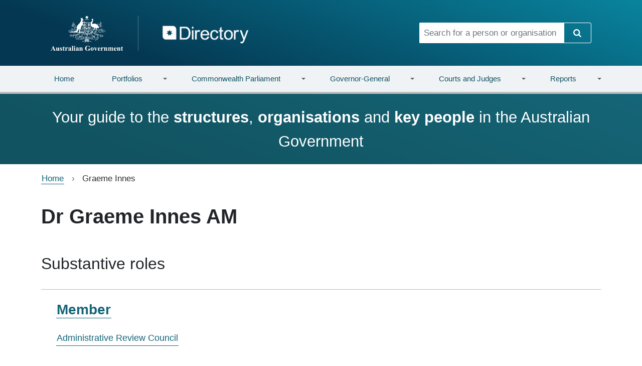

--- FILE ---
content_type: text/html; charset=UTF-8
request_url: https://www.directory.gov.au/people/graeme-innes
body_size: 8048
content:
<!DOCTYPE html>
<html lang="en" dir="ltr">
  <head>
    <meta charset="utf-8" />
<script async src="https://www.googletagmanager.com/gtag/js?id=UA-91192602-1"></script>
<script>window.dataLayer = window.dataLayer || [];function gtag(){dataLayer.push(arguments)};gtag("js", new Date());gtag("set", "developer_id.dMDhkMT", true);gtag("config", "UA-91192602-1", {"groups":"default","anonymize_ip":true,"page_placeholder":"PLACEHOLDER_page_path"});gtag('config', 'G-0XT7NFV9ZS', {'name': 'govcms'}); gtag('govcms.send', 'pageview', {'anonymizeIp': true})</script>
<meta name="Generator" content="Drupal 10 (http://drupal.org) + GovCMS (http://govcms.gov.au)" />
<meta name="MobileOptimized" content="width" />
<meta name="HandheldFriendly" content="true" />
<meta name="viewport" content="width=device-width, initial-scale=1, shrink-to-fit=no" />
<meta http-equiv="x-ua-compatible" content="ie=edge" />
<link rel="icon" href="/sites/default/files/favicon_0_0.png" type="image/png" />
<link rel="canonical" href="https://www.directory.gov.au/people/graeme-innes" />
<link rel="shortlink" href="https://www.directory.gov.au/node/38490" />

    <title>Graeme Innes | Directory</title>
    <link rel="stylesheet" media="all" href="/sites/default/files/css/css_0ftlQFP7gkntro6g3qUjygrAaT0rxi4LxejEDvVCSEE.css?delta=0&amp;language=en&amp;theme=directory_bootstrap&amp;include=[base64]" />
<link rel="stylesheet" media="all" href="/sites/default/files/css/css_i8wzPZCSvv5PJcZha2i3hXh9Ak2nZ3o2fmXSRRp2jd8.css?delta=1&amp;language=en&amp;theme=directory_bootstrap&amp;include=[base64]" />
<link rel="stylesheet" media="all" href="https://cdn.jsdelivr.net/npm/bootstrap@5.2.3/dist/css/bootstrap.min.css" />
<link rel="stylesheet" media="print" href="/sites/default/files/css/css_b8iq5D5ZdPqp0JPUgQLZEG3KIXiFXBIqh6uVcINOFtY.css?delta=3&amp;language=en&amp;theme=directory_bootstrap&amp;include=[base64]" />
<link rel="stylesheet" media="all" href="/sites/default/files/css/css_fCUN_YWIKZxwbryyVUoTClNIZzVqnBGU6MJScdE3avk.css?delta=4&amp;language=en&amp;theme=directory_bootstrap&amp;include=[base64]" />

    
  </head>
  <body class="layout-no-sidebars page-node-38490 not-front path-node node--type-person">
    <a href="#main-content" class="visually-hidden-focusable">
      Skip to main content
    </a>
    
    <header>
     
    <div class="top_banner">   
          <section class="row region region-top-banner">
    <section class="views-element-container settings-tray-editable block block-views block-views-blocktop-banner-view-block-1 clearfix" id="block-directory-bootstrap-views-block-top-banner-view-block-1" data-drupal-settingstray="editable">
  
    

      <div><div class="view view-top-banner-view view-id-top_banner_view view-display-id-block_1 js-view-dom-id-56c3ce0434c5d6c38dce86229c4cba17a0747940e205303e94813110ca3ee5f6">
  
    
      
  
          </div>
</div>

  </section>


  </section>
  
    </div>  
   
  <div class="container vcenter">
    <nav class="row" style="min-width: 100%;">
      <div class="col-lg-8 col-md-7">
        <div class="navbar-header">
        <h1 class="visually-hidden">Directory</h1>
         <a href="/" class="brand navbar-left has-img">
            <img class="divider" src="/themes/custom/directory_bootstrap/img/coas-stacked.svg" alt="Australian Government" height="70" width="auto" />
          </a>
           <a href="/">
            <img src="/themes/custom/directory_bootstrap/img/directory-logo.png" alt="Directory" height="54" width="auto" />
          </a>
          
        </div>
      </div>
      <div class="col-lg-4 col-md-5">
                  <form class="search-form input-group" action="/search" method="get" id="header-search-form">
  <input
    title="Search for a person or organisation"
    class="form-control form-text"
    placeholder="Search for a person or organisation"
    type="text"
    id="edit-header-search-form" name="keywords" value="" size="60"
    maxlength="128">
  <span class="input-group-btn">
    <button type="submit" id="edit-submit-header-search-form" name="op" value="Search" class="btn btn-secondary">
      <i class="icon-search"></i>
      <span class="visually-hidden">Search</span>
    </button>
  </span>
</form>

              </div>
    </nav>
  </div>
</header><!-- /#page-header -->
<div class="main-nav">
  <div class="container-lg">
    <div class="row">
      <div class="col-md-12 navbar navbar-expand-md">
        <button type="button" class="navbar-toggler collapsed" data-bs-toggle="collapse" data-bs-target="#main-navigation" aria-expanded="false">
          <span class="visually-hidden">Toggle navigation</span>
          <span class="icon-bar"></span>
          <span class="icon-bar"></span>
          <span class="icon-bar"></span>
        </button>
                <nav class="navbar-collapse collapse" id="main-navigation">
            <section class="row region region-navigation-collapsible">
    <section id="block-mainnavigation" class="settings-tray-editable block block-superfish block-superfishmain clearfix" data-drupal-settingstray="editable">
  
    

      
<ul id="superfish-main" class="menu sf-menu sf-main sf-horizontal sf-style-none nav navbar-nav nav-fill nav-tabs" role="menu" aria-label="Menu">
  
<li id="main-govcmsfront-page" class="sf-no-children sf-first dropdown nav-item"><a href="/">Home</a></li><li id="main-views-viewviewsportfoliospage-1" class="menuparent dropdown nav-item"><a href="/portfolios" class="menuparent">Portfolios</a><ul class="dropdown-menu"><li id="main-menu-link-content072716ad-18a2-4845-9964-15e23a620fb4" class="sf-no-children sf-first dropdown nav-item"><a href="/portfolios/agriculture-fisheries-and-forestry">Agriculture, Fisheries and Forestry</a></li><li id="main-menu-link-content24292aea-c32a-4a88-99cf-ee07f5a34068" class="sf-no-children dropdown nav-item"><a href="/portfolios/attorney-generals">Attorney-General&#039;s</a></li><li id="main-menu-link-content1e4269e6-9100-41d2-b887-453d36081b7a" class="sf-no-children dropdown nav-item"><a href="/portfolios/climate-change-energy-environment-and-water">Climate Change, Energy, the Environment and Water</a></li><li id="main-menu-link-content0544b791-4b81-4b9e-886a-677b1ff66a2e" class="sf-no-children dropdown nav-item"><a href="/portfolios/defence">Defence</a></li><li id="main-menu-link-content82e26d6c-591e-44d7-8187-415e0849ff25" class="sf-no-children dropdown nav-item"><a href="/portfolios/education">Education</a></li><li id="main-menu-link-content557d87f8-5697-4c52-9fea-f8f41fa08533" class="sf-no-children dropdown nav-item"><a href="/portfolios/employment-and-workplace-relations">Employment and Workplace Relations</a></li><li id="main-menu-link-content5fc6f498-1e19-430a-873d-fad41e040e42" class="sf-no-children dropdown nav-item"><a href="/portfolios/finance">Finance</a></li><li id="main-menu-link-content71859c16-1c1d-418c-8bfb-7b078ba03049" class="sf-no-children dropdown nav-item"><a href="/portfolios/foreign-affairs-and-trade">Foreign Affairs and Trade</a></li><li id="main-menu-link-contentd29fd8ce-f1a7-4148-bb4b-2f0f5c705481" class="sf-no-children dropdown nav-item"><a href="/portfolios/health-disability-and-ageing">Health, Disability and Ageing</a></li><li id="main-menu-link-content18a679ea-edbe-4520-bffc-fbd090511c2e" class="sf-no-children dropdown nav-item"><a href="/portfolios/home-affairs">Home Affairs</a></li><li id="main-menu-link-content9fa8bc6b-182f-492a-9a03-fea2460903db" class="sf-no-children dropdown nav-item"><a href="/portfolios/industry-science-and-resources">Industry, Science and Resources</a></li><li id="main-menu-link-contentec7202f8-3a2f-4fd1-bbf7-fb931f8aa41d" class="sf-no-children dropdown nav-item"><a href="/portfolios/infrastructure-transport-regional-development-communications-sport-arts">Infrastructure, Transport, Regional Development, Communications, Sport and the Arts</a></li><li id="main-menu-link-content98b4e07a-7513-42e3-b543-4e2340f4ec59" class="sf-no-children dropdown nav-item"><a href="/portfolios/parliamentary-departments-not-portfolio">Parliamentary Departments (not a portfolio)</a></li><li id="main-menu-link-content2b99305a-59a9-4ecc-8871-44a31fe2798f" class="sf-no-children dropdown nav-item"><a href="/portfolios/prime-minister-and-cabinet">Prime Minister and Cabinet</a></li><li id="main-menu-link-content8f48bf7b-0155-463a-91be-b7895aef3556" class="sf-no-children dropdown nav-item"><a href="/portfolios/social-services">Social Services</a></li><li id="main-menu-link-contentd8638cc5-3f7b-406a-9ebd-fe4ede775a72" class="sf-no-children dropdown nav-item"><a href="/portfolios/treasury">Treasury</a></li><li id="main-menu-link-contentc80fc1c7-1460-41cb-bd9d-4e37153bdac7" class="sf-no-children sf-last dropdown nav-item"><a href="/portfolios/veterans-affairs-part-defence-portfolio">Veterans&#039; Affairs (part of the Defence Portfolio)</a></li></ul></li><li id="main-views-viewviewscommonwealth-parliamentpage-1" class="menuparent dropdown nav-item"><a href="/commonwealth-parliament" class="menuparent">Commonwealth Parliament</a><ul class="dropdown-menu"><li id="main-menu-link-content9f60c79e-7a2d-4410-a935-53be8c0d6d9f" class="sf-no-children sf-first dropdown nav-item"><a href="/commonwealth-parliament/assistant-ministers">Assistant Ministers</a></li><li id="main-menu-link-content82a80151-47ff-4615-9f2e-7cce01b02cc4" class="sf-no-children dropdown nav-item"><a href="/commonwealth-parliament/cabinet">Cabinet</a></li><li id="main-menu-link-content33188255-8cbc-4359-86e0-ec1c8412f9fa" class="sf-no-children dropdown nav-item"><a href="/commonwealth-parliament/house-representatives-office-holders">House of Representatives Office Holders</a></li><li id="main-menu-link-content5654d4af-2b88-4c75-ab88-4f4ef4669d4f" class="sf-no-children dropdown nav-item"><a href="/commonwealth-parliament/house-representatives-party-leaders-and-whips">House of Representatives Party Leaders and Whips</a></li><li id="main-menu-link-content5727380e-6493-4398-9358-10e7428b4a87" class="sf-no-children dropdown nav-item"><a href="/commonwealth-parliament/members-house-representatives">Members of the House of Representatives</a></li><li id="main-menu-link-content346789dc-dd1a-4f2c-9602-96d2e1e04965" class="sf-no-children dropdown nav-item"><a href="/commonwealth-parliament/outer-ministry">Outer Ministry</a></li><li id="main-menu-link-content3ba06c39-16cb-48a6-9c26-9c444133de37" class="sf-no-children dropdown nav-item"><a href="/commonwealth-parliament/outer-shadow-ministry">Outer Shadow Ministry</a></li><li id="main-menu-link-contente5ae3c3b-411e-425f-ba07-f8e11a67b87b" class="sf-no-children dropdown nav-item"><a href="/commonwealth-parliament/parliamentary-committees">Parliamentary Committees</a></li><li id="main-menu-link-content481ccc1d-6e9a-4893-b2bf-39ca6c80a04c" class="sf-no-children dropdown nav-item"><a href="/commonwealth-parliament/parliamentary-service-commissioner">Parliamentary Service Commissioner</a></li><li id="main-menu-link-content48a8263e-f53a-4600-bc36-3efba8dfb492" class="sf-no-children dropdown nav-item"><a href="/commonwealth-parliament/parliamentary-service-merit-protection-commissioner">Parliamentary Service Merit Protection Commissioner</a></li><li id="main-menu-link-contenta79c1d1c-9654-4354-84c7-012e6c861f6c" class="sf-no-children dropdown nav-item"><a href="/commonwealth-parliament/senate-office-holders">Senate Office Holders</a></li><li id="main-menu-link-content587ea25d-b007-4cae-aa2f-38b1f639d1d5" class="sf-no-children dropdown nav-item"><a href="/commonwealth-parliament/senate-party-leaders-and-whips">Senate Party Leaders and Whips</a></li><li id="main-menu-link-contentc559382a-9fc3-4f84-a4a7-c20d40f023b1" class="sf-no-children dropdown nav-item"><a href="/commonwealth-parliament/senators">Senators</a></li><li id="main-menu-link-content00b6be4a-c8ca-44c2-89dd-1206e18444f1" class="sf-no-children dropdown nav-item"><a href="/commonwealth-parliament/shadow-assistant-ministers">Shadow Assistant Ministers</a></li><li id="main-menu-link-content8ef37107-5e85-4024-ac58-68bc784aef0e" class="sf-no-children sf-last dropdown nav-item"><a href="/commonwealth-parliament/shadow-ministers">Shadow Ministers</a></li></ul></li><li id="main-views-viewviewsgovernor-generalpage-1" class="menuparent dropdown nav-item"><a href="/governor-general" class="menuparent">Governor-General</a><ul class="dropdown-menu"><li id="main-menu-link-content67c0fc4c-300f-4f1d-a09e-a1790edb5551" class="sf-no-children sf-first dropdown nav-item"><a href="/governor-general/australian-bravery-decorations-council">Australian Bravery Decorations Council</a></li><li id="main-menu-link-content21bc7f99-52db-4e9d-ac8c-0e31d248b575" class="sf-no-children dropdown nav-item"><a href="/governor-general/council-order-australia">Council for the Order of Australia</a></li><li id="main-menu-link-content79220956-9fb5-4236-81cd-e2c19eeb3c7c" class="sf-no-children dropdown nav-item"><a href="/governor-general/federal-executive-council">Federal Executive Council</a></li><li id="main-menu-link-content1f7d784e-7535-4d27-ba50-256a3ce8fb42" class="sf-no-children dropdown nav-item"><a href="/governor-general/national-emergency-medal-committee">National Emergency Medal Committee</a></li><li id="main-menu-link-contente49ee004-b044-4e9b-a57c-327802e64b7f" class="sf-no-children sf-last dropdown nav-item"><a href="/governor-general/governor-general">The Governor-General</a></li></ul></li><li id="main-views-viewviewscourts-and-judgespage-1" class="menuparent dropdown nav-item"><a href="/courts" class="menuparent">Courts and Judges</a><ul class="dropdown-menu"><li id="main-menu-link-contentd483d8f3-2c49-49bb-b371-5459e518ae2f" class="sf-no-children sf-first dropdown nav-item"><a href="/portfolios/attorney-generals/federal-circuit-and-family-court-australia-division-1">Federal Circuit and Family Court of Australia (Division 1)</a></li><li id="main-menu-link-content99517e19-1bf7-4aff-982a-fec00c2e00e3" class="sf-no-children dropdown nav-item"><a href="/portfolios/attorney-generals/federal-court-australia/federal-circuit-and-family-court-australia-division-2">Federal Circuit and Family Court of Australia (Division 2)</a></li><li id="main-menu-link-contentb0342eae-4081-4069-a6bf-431e12d07672" class="sf-no-children dropdown nav-item"><a href="/portfolios/attorney-generals/federal-court-australia/federal-court-australia">Federal Court of Australia</a></li><li id="main-menu-link-content78f21e74-1999-42d3-b0d5-9db128d5bb74" class="sf-no-children dropdown nav-item"><a href="/portfolios/attorney-generals/high-court-australia">High Court of Australia</a></li><li id="main-menu-link-content280db524-218b-4530-a412-931fc00aaf22" class="sf-no-children sf-last dropdown nav-item"><a href="/portfolios/infrastructure-transport-regional-development-communications-sport-arts/department-infrastructure-transport-regional-development-communications-sport-and-arts/supreme-court-norfolk-island">Supreme Court of Norfolk Island</a></li></ul></li><li id="main-menu-link-contentf81e6857-e393-452f-a83f-100e0e4bce86" class="menuparent dropdown nav-item"><a href="/reports" class="menuparent">Reports</a><ul class="dropdown-menu"><li id="main-menu-link-content26f6a3e4-fec5-4708-ae43-73a29bcccc26" class="sf-no-children sf-first dropdown nav-item"><a href="/reports/australian-government-organisations-register">Australian Government Organisations Register</a></li><li id="main-menu-link-contentf2390c25-8ed9-4f65-94c7-4c75b80c0abb" class="sf-no-children dropdown nav-item"><a href="/reports/gender-balance-reports">Gender balance reports</a></li><li id="main-menu-link-contenta0443570-0fa5-4e5d-abad-d91672708bc0" class="sf-no-children dropdown nav-item"><a href="/reports/geographic-diversity-reports">Geographic diversity reports</a></li><li id="main-menu-link-content42581688-5cd0-44a8-8c8f-93a8847fd8ca" class="sf-no-children sf-last dropdown nav-item"><a href="/reports/data-files">Data files</a></li></ul></li>
</ul>

  </section>


  </section>

        </nav><!-- /.navbar-collapse -->
              </div>
    </div>
  </div>
</div>

  <div class="highlight-bottom">
    <div class="container">
      <section class="row region region-highlighted-bottom">
    <section id="block-frontpagetagline" class="settings-tray-editable block-content-basic_block block block-block-content block-block-contentce71482c-fe7a-4426-9e7c-d73a6c54f2b4 clearfix" data-drupal-settingstray="editable">
  
    

      
            <div class="clearfix text-formatted field field--name-body field--type-text-with-summary field--label-hidden field__item"><p>Your guide to the <strong>structures</strong>, <strong>organisations</strong> and <strong>key people</strong> in the Australian Government</p>
</div>
      
  </section>


  </section>

    </div>
  </div>


  <div role="main" class="main-container container js-quickedit-main-content">
    <div class="row">

                              <div class="col-sm-12" role="heading">
              <section id="block-directory-bootstrap-breadcrumbs" class="settings-tray-editable block block-system block-system-breadcrumb-block clearfix" data-drupal-settingstray="editable">
  
    

      
  <nav role="navigation" aria-label="breadcrumb" style="">
  <ol class="breadcrumb">
            <li class="breadcrumb-item">
        <a href="/">Home</a>
      </li>
                <li class="breadcrumb-item active">
        Graeme Innes
      </li>
        </ol>
</nav>


  </section>



          </div>
              
            
                  <section class="main-content col order-last col-sm-12" id="content" role="main">

                
                
                          <a id="main-content"></a>
            <div data-drupal-messages-fallback class="hidden"></div><section id="block-mainpagecontent" class="block block-system block-system-main-block clearfix">
  
    

      

<article class="organisation-detail  node node--type-person node--view-mode-full clearfix">
  <header>
    
        
      </header>
  <div class="node__content clearfix">
      <div class="layout layout--onecol">
    <div  class="layout__region layout__region--content">
      <section class="views-element-container block block-views block-views-blockperson-views-block-1 clearfix">
  
    

      <div><div class="view view-person-views view-id-person_views view-display-id-block_1 js-view-dom-id-cc95677865c03bf3dd69a561454a96a12b7c2bde5f0be0e1fdb7b6f7f40bd924">
  
    
      
      <div class="view-content">
          <div class="views-row">
    <div class="views-field views-field-nothing"><span class="field-content"><h1>Dr  Graeme Innes AM</h1></span></div>
  </div>

    </div>
  
          </div>
</div>

  </section>

<section class="views-element-container block block-views block-views-blockperson-views-block-2 clearfix">
  
      <h2 class="block-title">Substantive roles</h2>
    

      <div><div class="view view-person-views view-id-person_views view-display-id-block_2 js-view-dom-id-322af313de19241479136afd63f7f7d32bef15ab293038820f1277f9cf071826">
  
    
      
      <div class="view-content">
      <div>
  
  <ul class="list-group list-repeating-word">

          <li class="list-group-item"><div><h3 class="list-group-item-heading"><a href="/portfolios/attorney-generals/attorney-generals-department/administrative-review-council/member-1" hreflang="en">Member</a></h3></div><div class="views-field views-field-field-role-belongs-to"><div class="field-content breadcrumb"><a href="/portfolios/attorney-generals/attorney-generals-department/administrative-review-council" hreflang="en">Administrative Review Council</a></div></div><div class="views-field views-field-views-conditional-field-1"><span class="field-content"><span>Start date</span> 12 December 2024<br>
<span>End date</span> 11 December 2029</span></div><div class="views-field views-field-field-phone-number"><div class="field-content"></div></div><div class="views-field views-field-field-email"><div class="field-content"></div></div><div class="views-field views-field-field-fax-number"><div class="field-content"></div></div><div class="views-field views-field-field-website"><div class="field-content"></div></div><div class="views-field views-field-field-mobile-number"><div class="field-content"></div></div><div class="views-field views-field-field-location-address"><div class="field-content"></div></div><div class="views-field views-field-field-postal-address"><div class="field-content"></div></div><div class="views-field views-field-field-canberra-phone"><div class="field-content"></div></div><div class="views-field views-field-field-canberra-fax"><div class="field-content"></div></div></li>
          <li class="list-group-item"><div><h3 class="list-group-item-heading"><a href="/portfolios/health-disability-and-ageing/national-disability-insurance-agency/national-disability-insurance-agency-board/member-0" hreflang="en">Member</a></h3></div><div class="views-field views-field-field-role-belongs-to"><div class="field-content breadcrumb"><a href="/portfolios/health-disability-and-ageing/national-disability-insurance-agency/national-disability-insurance-agency-board" hreflang="en">National Disability Insurance Agency (Board)</a></div></div><div class="views-field views-field-views-conditional-field-1"><span class="field-content"><span>Start date</span> 18 January 2026<br>
<span>End date</span> 16 June 2026</span></div><div class="views-field views-field-field-phone-number"><div class="field-content"></div></div><div class="views-field views-field-field-email"><div class="field-content"></div></div><div class="views-field views-field-field-fax-number"><div class="field-content"></div></div><div class="views-field views-field-field-website"><div class="field-content"></div></div><div class="views-field views-field-field-mobile-number"><div class="field-content"></div></div><div class="views-field views-field-field-location-address"><div class="field-content"></div></div><div class="views-field views-field-field-postal-address"><div class="field-content"></div></div><div class="views-field views-field-field-canberra-phone"><div class="field-content"></div></div><div class="views-field views-field-field-canberra-fax"><div class="field-content"></div></div></li>
    
  </ul>

</div>

    </div>
  
          </div>
</div>

  </section>

<section class="block block-layout-builder block-field-blocknodepersonchanged clearfix">
  
    

      
            <div class="field field--name-changed field--type-changed field--label-hidden field--item">
        <small class="last-updated">
        <span>Last updated:</span>
          <time><time datetime="2024-12-19T15:45:01+11:00" class="datetime">19 December 2024</time>
</time>
        </small>
      </div>
      
  </section>


    </div>
  </div>

  </div>
</article>

  </section>



              </section>

                </div>
  </div>


  <div class="highlight-footer">
    <div class="container">
        <section class="row region region-highlighted-footer">
    <section id="block-webform" class="settings-tray-editable block block-webform block-webform-block clearfix" data-drupal-settingstray="editable">
  
      <h2 class="block-title">Quick feedback</h2>
    

      
<form class="webform-submission-form webform-submission-add-form webform-submission-quick-feedback-form webform-submission-quick-feedback-add-form webform-submission-quick-feedback-node-38490-form webform-submission-quick-feedback-node-38490-add-form js-webform-details-toggle webform-details-toggle" data-drupal-selector="webform-submission-quick-feedback-node-38490-add-form" action="/people/graeme-innes" method="post" id="webform-submission-quick-feedback-node-38490-add-form" accept-charset="UTF-8">
  
  





  <div id="edit-pre-html" class="js-form-item js-form-type-webform-markup form-type-webform-markup js-form-item-pre-html form-item-pre-html form-no-label mb-3">
                    <p>Let us know what you think of this page. Your ideas and feedback are encouraged and will be used to help us prioritise design fixes and new features.</p>
                      </div>





        
  <div class="js-form-item js-form-type-textarea form-type-textarea js-form-item-feedback form-item-feedback form-no-label mb-3">
          <label for="edit-feedback" class="visually-hidden js-form-required form-required">Feedback</label>
                    <div class="form-textarea-wrapper">
  <textarea data-drupal-selector="edit-feedback" id="edit-feedback" name="feedback" rows="5" cols="60" placeholder="Your feedback..." class="form-textarea required form-control resize-vertical" required="required" aria-required="true"></textarea>
</div>

                      </div>
<div data-drupal-selector="edit-actions" class="form-actions webform-actions js-form-wrapper form-wrapper mb-3" id="edit-actions"><button class="webform-button--submit btn-secondary button button--primary js-form-submit form-submit btn" data-drupal-selector="edit-actions-submit" type="submit" id="edit-actions-submit" name="op" value="Send feedback">Send feedback</button>

</div>
<input autocomplete="off" data-drupal-selector="form-m-j5vt7axm4-v7sgngwx5novq3f-dyd-3e-y8jd5qhi" type="hidden" name="form_build_id" value="form-M-j5vt7aXm4-v7SGNGWX5nOvq3f-dYd_3e-y8Jd5qhI" class="form-control" />
<input data-drupal-selector="edit-webform-submission-quick-feedback-node-38490-add-form" type="hidden" name="form_id" value="webform_submission_quick_feedback_node_38490_add_form" class="form-control" />
<input data-drupal-selector="edit-honeypot-time" type="hidden" name="honeypot_time" value="ai4p7bZDXZ89JLx78UVy02b2LTgFn_EcirV7IQTV54s" class="form-control" />
<div class="url-textfield js-form-wrapper form-wrapper mb-3" style="display: none !important;">





  <div class="js-form-item js-form-type-textfield form-type-textfield js-form-item-url form-item-url mb-3">
          <label for="edit-url">Leave this field blank</label>
                    <input autocomplete="off" data-drupal-selector="edit-url" type="text" id="edit-url" name="url" value="" size="20" maxlength="128" class="form-control" />

                      </div>
</div>


  
</form>

  </section>


  </section>

    </div>
  </div>

  <footer>
    <h1 class="visually-hidden">Footer links</h1>
    <div class="container">
      <div class="row">
        <div class="col-md-3">
          <img src="/themes/custom/directory_bootstrap/img/coas-dark.svg" alt="Australian Government" width="163">
        </div>
        <div class="col-md-9">
                        <section class="row region region-footer">
    <section id="block-footer" class="settings-tray-editable block block-system block-system-menu-blockfooter clearfix" data-drupal-settingstray="editable">
  
    

      
      <ul id="block-footer" class="clearfix list-inline small-links">
                      <li class="first">
                                        <a href="/about-site" data-drupal-link-system-path="node/14">About</a>
              </li>
                      <li>
                                        <a href="/copyright" data-drupal-link-system-path="node/4">Copyright</a>
              </li>
                      <li>
                                        <a href="/privacy" data-drupal-link-system-path="node/3">Privacy</a>
              </li>
                      <li>
                                        <a href="/disclaimer" data-drupal-link-system-path="node/13">Disclaimer</a>
              </li>
                      <li>
                                        <a href="/sitemap" data-drupal-link-system-path="node/8">Sitemap</a>
              </li>
                      <li>
                                        <a href="/contact-us" data-drupal-link-system-path="webform/contact_us">Contact Us</a>
              </li>
                      <li class="last">
                                        <a href="/glossary" data-drupal-link-system-path="glossary">Glossary</a>
              </li>
        </ul>
  

  </section>


  </section>

                    <small>
            &copy; Commonwealth of Australia <br>
            <a href="https://creativecommons.org/licenses/by/3.0/au/">Licensed under Creative Commons.</a>
          </small>
        </div>
      </div>
    </div>
  </footer>



    
    <script type="application/json" data-drupal-selector="drupal-settings-json">{"path":{"baseUrl":"\/","pathPrefix":"","currentPath":"node\/38490","currentPathIsAdmin":false,"isFront":false,"currentLanguage":"en"},"pluralDelimiter":"\u0003","suppressDeprecationErrors":true,"ajaxPageState":{"libraries":"[base64]","theme":"directory_bootstrap","theme_token":null},"ajaxTrustedUrl":{"form_action_p_pvdeGsVG5zNF_XLGPTvYSKCf43t8qZYSwcfZl2uzM":true},"google_analytics":{"account":"UA-91192602-1","trackOutbound":true,"trackMailto":true,"trackTel":true,"trackDownload":true,"trackDownloadExtensions":"7z|aac|arc|arj|asf|asx|avi|bin|csv|doc(x|m)?|dot(x|m)?|exe|flv|gif|gz|gzip|hqx|jar|jpe?g|js|mp(2|3|4|e?g)|mov(ie)?|msi|msp|pdf|phps|png|ppt(x|m)?|pot(x|m)?|pps(x|m)?|ppam|sld(x|m)?|thmx|qtm?|ra(m|r)?|sea|sit|tar|tgz|torrent|txt|wav|wma|wmv|wpd|xls(x|m|b)?|xlt(x|m)|xlam|xml|z|zip"},"search_autocomplete":{"homepage_search":{"source":"\/callback\/nodes","selector":"#edit-homepage-search-form","minChars":3,"maxSuggestions":10,"autoSubmit":true,"autoRedirect":true,"theme":"basic","filters":["q","title"],"noResult":{"group":{"group_id":"no_results"},"label":"No results found for [search-phrase]. Click to perform full search.","value":"[search-phrase]","link":""},"moreResults":{"group":{"group_id":"more_results"},"label":"View all results for [search-phrase].","value":"[search-phrase]","link":""}}},"superfish":{"superfish-main":{"id":"superfish-main","sf":{"animation":{"opacity":"show","height":"show"},"speed":"fast","autoArrows":true,"dropShadows":false},"plugins":{"supposition":true,"supersubs":{"minWidth":49,"maxWidth":127}}}},"user":{"uid":0,"permissionsHash":"4a58ad26cd561d1f4b0d6f17e0add583fa2793b6611fdd92e47626ad2b4ebf44"}}</script>
<script src="/sites/default/files/js/js_bsWfrldT2AZubWkbGv2JSB3awbdW-JQHOfM4X7knzn0.js?scope=footer&amp;delta=0&amp;language=en&amp;theme=directory_bootstrap&amp;include=[base64]"></script>
<script src="https://cdn.jsdelivr.net/npm/bootstrap@5.2.3/dist/js/bootstrap.bundle.min.js"></script>
<script src="/sites/default/files/js/js_MS5P4RKA3QcKVVd7tAXiK81jU1WdnxBGIrqqTNQQL30.js?scope=footer&amp;delta=2&amp;language=en&amp;theme=directory_bootstrap&amp;include=[base64]"></script>

  </body>
</html>
